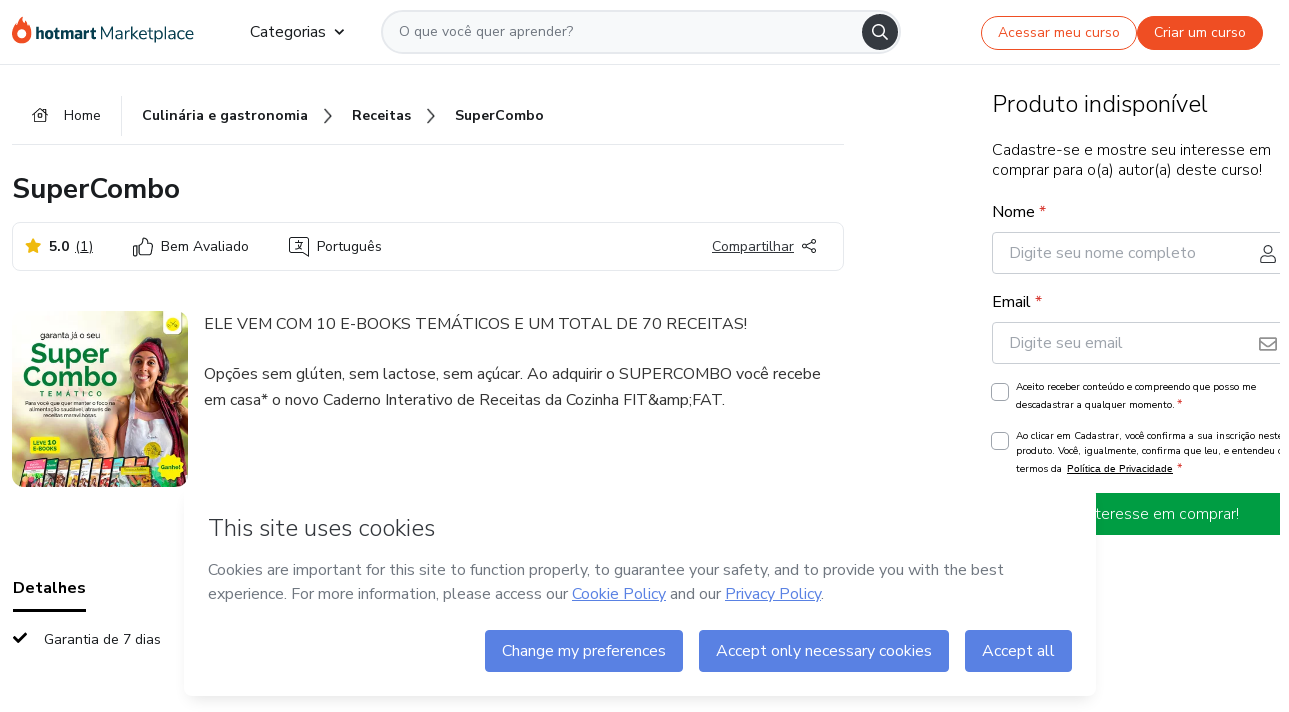

--- FILE ---
content_type: text/html;charset=UTF-8
request_url: https://sso.hotmart.com/signup?variant&noLogo&nofooter&transparent&embed&locale=pt-br&service=https%3A%2F%2Fapp.hotmart.com%2F&isEmbed=true&element=modal&url=https://sso.hotmart.com/signup?variant&noLogo&nofooter&transparent&embed&locale=pt-br&referrer=https://hotmart.com/marketplace/produtos/supercombo-03e0l/D70153924H
body_size: 21889
content:
<!DOCTYPE html><html id="root" lang="pt-BR">
<head>
    <meta charset="UTF-8"/><meta http-equiv="X-UA-Compatible" content="IE=edge"/><meta name="viewport" content="width=device-width, initial-scale=1, shrink-to-fit=no"/><meta name="_csrf"/><meta name="_csrf_header"
          content="_csrf"/><title>Cadastro - Hotmart</title>

    <link rel="stylesheet" type="text/css" href="/webjars/normalize.css/8.0.1/normalize-112272e51c80ffe5bd01becd2ce7d656.css" /><link rel="stylesheet" type="text/css" href="/webjars/bootstrap/5.2.0/css/bootstrap-grid.min-c7188b04e91a2f04d198acbd020e193d.css" /><link rel="stylesheet" type="text/css" href="/webjars/material-components-web/14.0.0/dist/material-components-web.min-9da9033e8d04504fe54b3dbb1298fd78.css" /><link rel="stylesheet" type="text/css" href="/webjars/mdi__font/6.5.95/css/materialdesignicons.min-39eba25ee130ff95e98b93f32a61fa70.css" /><link rel="stylesheet" type="text/css" href="https://stackpath.bootstrapcdn.com/bootstrap/4.5.0/css/bootstrap.min.css" integrity="sha384-9aIt2nRpC12Uk9gS9baDl411NQApFmC26EwAOH8WgZl5MYYxFfc+NcPb1dKGj7Sk" crossorigin="anonymous"/><link rel="stylesheet" type="text/css" href="https://fonts.googleapis.com/css?family=Nunito+Sans:400,400i,700"/><link rel="stylesheet" type="text/css" href="/themes/custom/css/custom-64662a4b0e736b5f508636d616f5a5a1.css?v=0.10.1"/><link id="favicon" rel="shortcut icon" href="/favicon-transparent-11fb4799192313dd5474a343d9cc0a17.ico" type="image/x-icon"/><script type="text/javascript">
  class ClientInfo {
    #data = null;

    constructor() {
      // Ensures CLIENT_INFO as a singleton.
      if (!window.CLIENT_INFO) this.#fetchData();
    }
    /**
     * @description
     * Fetches client info. 
     * i.e: client IP, region, timezone and so on.
     */
    async #fetchData() {
      try {
        const response = await fetch('https://api-ip.hotmart.com/api/ip/info');

        if (response.status !== 200) throw response.status;

        this.#data = await response.json();
      } catch (error) {
        console.error('[API-IP-HOTMART]', error);
      }
    }

    async #getProperty(name = '') {
      if (this.#data) return this.#data[name];

      await this.#fetchData();
      return this.#data[name];
    }

    getIp() {
      return this.#getProperty('ip');
    }
  }
  // Attaches client location information to the Window object as soon as the client-info fragment is injected.
  window.CLIENT_INFO = new ClientInfo();
</script>
<script type="text/javascript" src="/analytics/analytics-3bdb0c17ce2ae3fce698f60f34cbc64a.js"></script>
    <script type="text/javascript" src="/analytics/analytics-dataLayer-754ae0dd54359dd8b25ccd0f660e69ae.js"></script>
    <script type="text/javascript" src="/utils/fields-90a70bd5e71881f870de5af4bb22077f.js"></script>
    <link rel="canonical" href="https://sso.hotmart.com/signup" /><meta http-equiv="X-UA-Compatible" content="IE=edge"/><meta name="viewport" content="width=device-width, initial-scale=1, shrink-to-fit=no"/></head>

<body class="hot-application dark-mode new-variant embed new-variant--transparent    without-footer"
    >
    <noscript>
  <iframe src="https://www.googletagmanager.com/ns.html?id=GTM-PKWBBW7" height="0" width="0"
    style="display:none;visibility:hidden">
  </iframe>
</noscript>
    
    <script type="text/javascript">
    /*<![CDATA[*/
    var GET_SERVICE_NAME = "Business Workspace"
    var GET_THEME_NAME = "custom"
    var GET_CLIENT_ID = "8cef361b-94f8-4679-bd92-9d1cb496452d"
    var IS_LOCAL = false
    var IS_STAGING = false
    var IS_PRODUCTION = true
    var ENV = "production"
    var RETRIEVE_DEVICE_FINGERPRINT = true
    var IS_PASSWORDLESS = false
    var IS_CLARITY_ENABLED = true
    
    /**
     * Error message mapping configuration for toast error conversion system
     * 
     * @description
     * Maps error keys to message pairs (default/override) used by the toast error
     * conversion system. When a toast error appears, the system matches the
     * 'default' message and replaces it with the 'override' message for field validation.
     * 
     * @example
     * // Toast shows default message: "Authentication failed"
     * // System converts to override: "Please verify your credentials"
     */
    var ERRORS_OVERRIDE = {
        'signup.email.duplicate': {
            default: "Email existente. Identificamos que voc\u00EA j\u00E1 possui uma conta com este email na Hotmart. Recupere sua senha e\/ou fa\u00E7a login.",
            override: "Este e-mail j\u00E1 est\u00E1 associado a uma conta. <a href=\"#\" onclick=\"switchToLogin()\">Clique para entrar na sua conta.<\/a>"
        },
        'login.invalid.credentials': {
            default: "Usu\u00E1rio ou senha inv\u00E1lidos.",
            override: "Email ou senha incorretos. Verifique se digitou tudo corretamente."
        },
        'passwordless.code.invalid': {
            default: "C\u00F3digo inv\u00E1lido",
            override: "C\u00F3digo inv\u00E1lido"
        },
        'passwordless.code.expired': {
            default: "C\u00F3digo expirado",
            override: "C\u00F3digo expirado"
        },
        'passwordless.authentication.failure': {
            default: "As credenciais s\u00E3o rejeitadas\/inv\u00E1lidas e a tentativa de autentica\u00E7\u00E3o falhou.",
            override: "C\u00F3digo inv\u00E1lido"
        }
    }
</script>
<script type="text/javascript">
  const getToggle = async (name) => {
    if (!name || window.ENV === 'production') return;

    TOGGLES = window.TOGGLES || new Map();

    if (TOGGLES.has(name)) return TOGGLES.get(name);

    try {
      const response = await fetch(`/rest/v1/unleash/toggle?toggle=${name}`)

      if (response.status !== 200) return;

      const {value} = await response.json();

      TOGGLES.set(name, !!value);

      return TOGGLES.get(name);
    } catch (error) {
      console.error('TOGGLE', error)
    }
  };
</script>
    <script type="text/javascript">
  /*<![CDATA[*/
  (() => {
    if (typeof window.injectFile === 'function') return;

    window.injectFile = (type, src, id = '') => {
      if (type === 'js') {
        const script = document.createElement('script');
        script.id = id;
        script.src = src;
        script.type = 'text/javascript';
        document.head.appendChild(script);

        return;
      }
      if (type === 'css') {
        const link = document.createElement('link');
        link.id = id;
        link.href = src;
        link.rel = 'stylesheet';
        link.as = 'stylesheet';
        link.type = 'text/css';
        document.head.appendChild(link);
      }
    }
  })();
  /*]]>*/
</script>

  <link id="js-production" rel="preload" as="script" href="/themes/custom/js/custom.bundle.min.js?v=0.10.1" /><script type="text/javascript">
  /*<![CDATA[*/
  (async () => {
    const type = "js";
    const stagingSrc = "\/themes\/custom\/js\/custom.bundle.js?v=0.10.1";
    const productionSrc = "\/themes\/custom\/js\/custom.bundle.min.js?v=0.10.1";
    const TOGGLE_NAME = 'SSO_PRODUCTION_BUNDLE_ACTIVE';
    
    try {
      const toggleValue = await getToggle(TOGGLE_NAME);
      const toggleActive = ENV === 'staging' && toggleValue === true;
      const isProduction = ENV === 'production';
      const src = isProduction || toggleActive ? productionSrc : stagingSrc;
      
      window.injectFile(type, src, `bundle-${type}`);
    } catch (error) {
      console.error('[Load bundle]', error)
    }
  })();
  /*]]>*/
  </script>
<script type="text/javascript" src="/webjars/es5-shim/4.5.9/es5-shim.min-136920ce3d575efb89300c3c277555fb.js"></script>
<script type="text/javascript" src="/webjars/css-vars-ponyfill/2.4.7/dist/css-vars-ponyfill.min-dc852ae58e431362175e9c153084bc4b.js"></script>
<script type="text/javascript" src="/webjars/jquery/3.6.1/jquery.min-00727d1d5d9c90f7de826f1a4a9cc632.js"></script>
<script type="text/javascript" src="/webjars/material-components-web/14.0.0/dist/material-components-web.min-3c99031127092dd1984f2e3aa6aeed8b.js"></script>
<script type="text/javascript" src="/webjars/dompurify/2.4.3/dist/purify.min-64ed1148755a7234aadfe2083c2a730b.js"></script>
<script type="text/javascript" src="//stackpath.bootstrapcdn.com/bootstrap/4.5.0/js/bootstrap.min.js"></script>
<script type="text/javascript" src="https://cdn.jsdelivr.net/npm/jquery-validation@1.17.0/dist/jquery.validate.min.js"></script>


<script type="text/javascript" src="/js/cas-61f5fd5b78d6ef99156138850adf0698.js?v=0.10.1,/js/material.js"></script>
<script type="text/javascript" src="//static.hotmart.com/hot-gdpr/cookieconsent.min.js"></script>

<script>
    if (typeof resourceLoadedSuccessfully === "function") {
        /*<![CDATA[*/
        const isEmbedded = true;
        /*]]>*/
        if (isEmbedded) {
            resourceLoadedSuccessfullyEmbedded();
        } else {
            resourceLoadedSuccessfully();
        }
    }
    cssVars({});

    function resourceLoadedSuccessfullyEmbedded() {
        /* 
        FROM cas-server-support-thymeleaf
        VERSION 6.3.7.4
        NEED TO CHECK DIFF WHEN UPDATING APEREO CAS PLATFORM, REMOVED FOCUS TO AVOID UNWANTED SCROLL
        */
        $(document).ready(function () {
            if (trackGeoLocation) {
                requestGeoPosition();
            }

            preserveAnchorTagOnForm();
            preventFormResubmission();

            let $revealpassword = $('.reveal-password');
            $revealpassword.mouseup(function (ev) {
                $('.pwd').attr('type', 'password');
                $(".reveal-password-icon").removeClass("mdi mdi-eye-off").addClass("mdi mdi-eye");
                ev.preventDefault();
            })

            $revealpassword.mousedown(function (ev) {
                $('.pwd').attr('type', 'text');
                $(".reveal-password-icon").removeClass("mdi mdi-eye").addClass("mdi mdi-eye-off");
                ev.preventDefault();
            });

            if (typeof (jqueryReady) == 'function') {
                jqueryReady();
            }
        });
    }
    
    function redirectToLogin() {
        let destination = "/login";
        let pathname = window.location.pathname;
        if (pathname.indexOf("/oidc/authorize") >= 0) {
            destination = "/oidc/authorize";
        } else if (pathname.indexOf("/oidc/oidcAuthorize") >= 0) {
            destination = "/oidc/oidcAuthorize";
        } else if (pathname.indexOf("/oauth2.0/authorize") >= 0) {
            destination = "/oauth2.0/authorize";
        }
        window.location.href = destination + window.location.search;
    }

    $(document).ready(function () {
        $('.toast').toast({animation: true, delay: 4000});
        $('.toast').toast('show');
    });

    function saveSignupState() {
        const state = {
            referrer: document.referrer,
            url: document.URL,
            isEmbed: window.self !== window.top,
            when: new Date()
        };

        localStorage.setItem("sso.signup.state", JSON.stringify(state));
    }
    
    function saveLoginState() {
        let origin;
        let ssoDomain = document.location.protocol + "//" + document.location.host;
        if (document.referrer && document.referrer.substring(0, ssoDomain.length) !== ssoDomain) {
            origin = document.referrer.split("?")[0];
        }

        /*<![CDATA[*/
        let propertyReferrer = ""
        /*]]>*/
        if(propertyReferrer != '') {
           origin = propertyReferrer;
        }

        let state;
        if (localStorage.getItem("sso.state")) {
            state = JSON.parse(localStorage.getItem("sso.state"));
            state.url = document.URL;
            state.referrer = origin ? origin : state.referrer;
            state.when = new Date();
        } else {
            state = {
                referrer: origin,
                url: document.URL,
                when: new Date()
            };
        }

        localStorage.setItem("sso.state", JSON.stringify(state));
    }

    function getUrlParameter(sUrl, sParam) {
        const sQueryString = sUrl.substring(sUrl.indexOf('?') + 1);
        let sPageURL = sQueryString,
            sURLVariables = sPageURL.split('&'),
            sParameterName,
            i;

        for (i = 0; i < sURLVariables.length; i++) {
            sParameterName = sURLVariables[i].split('=');

            if (sParameterName[0] === sParam) {
                return sParameterName[1] === undefined ? true : decodeURIComponent(sParameterName[1]);
            }
        }
    }

    function resolveRedirectUrl(fallbackUrl) {
        const sState = localStorage.getItem("sso.state");
        if (sState) {
            const state = JSON.parse(sState);
            if (state.referrer) {
                return state.referrer;
            } else {
                const service = getUrlParameter(state.url, "service");
                if (service) {
                    const url = getUrlParameter(service, "redirect_uri");
                    if (url) {
                        return url;
                    }

                    return service;
                }
            }
        }

        return fallbackUrl;
    }

    function loginEvent(url) {
        const transformedUrl = convertToSnakeCase(url.replace(/https_|http_|www_|_com|_br/g,''));
        analyticsEvent(GET_SERVICE_NAME, "Login", "Login", "Login", "login_" + transformedUrl);
    }

    function handleLoginRedirect(element) {
        /*<![CDATA[*/
        const fallbackUrl = "https://www.hotmart.com/pt-BR";
        /*]]>*/

        const url = resolveRedirectUrl(fallbackUrl);
        loginEvent(url)
        element.attr("href", url);
        window.top.location.href = url;
    }

    function togglePassword(button, fieldId) {
        const field = document.getElementById(fieldId);
        button.classList.add("mystyle");
        if (field.type === "password") {
            field.type = "text";
            // TODO replace only svg reference
            button.innerHTML = "<svg class=\"svg-inline--fa fa-eye-slash fa-w-20\" aria-hidden=\"true\" focusable=\"false\" data-prefix=\"far\" data-icon=\"eye-slash\" role=\"img\" xmlns=\"http://www.w3.org/2000/svg\" viewBox=\"0 0 640 512\" data-fa-i2svg=\"\"><path fill=\"currentColor\" d=\"M634 471L36 3.51A16 16 0 0 0 13.51 6l-10 12.49A16 16 0 0 0 6 41l598 467.49a16 16 0 0 0 22.49-2.49l10-12.49A16 16 0 0 0 634 471zM296.79 146.47l134.79 105.38C429.36 191.91 380.48 144 320 144a112.26 112.26 0 0 0-23.21 2.47zm46.42 219.07L208.42 260.16C210.65 320.09 259.53 368 320 368a113 113 0 0 0 23.21-2.46zM320 112c98.65 0 189.09 55 237.93 144a285.53 285.53 0 0 1-44 60.2l37.74 29.5a333.7 333.7 0 0 0 52.9-75.11 32.35 32.35 0 0 0 0-29.19C550.29 135.59 442.93 64 320 64c-36.7 0-71.71 7-104.63 18.81l46.41 36.29c18.94-4.3 38.34-7.1 58.22-7.1zm0 288c-98.65 0-189.08-55-237.93-144a285.47 285.47 0 0 1 44.05-60.19l-37.74-29.5a333.6 333.6 0 0 0-52.89 75.1 32.35 32.35 0 0 0 0 29.19C89.72 376.41 197.08 448 320 448c36.7 0 71.71-7.05 104.63-18.81l-46.41-36.28C359.28 397.2 339.89 400 320 400z\"></path></svg>";
        } else {
            field.type = "password";
            // TODO replace only svg reference
            button.innerHTML = "<svg class=\"svg-inline--fa fa-eye fa-w-18\" aria-hidden=\"true\" focusable=\"false\" data-prefix=\"far\" data-icon=\"eye\" role=\"img\" xmlns=\"http://www.w3.org/2000/svg\" viewBox=\"0 0 576 512\" data-fa-i2svg=\"\"><path fill=\"currentColor\" d=\"M288 144a110.94 110.94 0 0 0-31.24 5 55.4 55.4 0 0 1 7.24 27 56 56 0 0 1-56 56 55.4 55.4 0 0 1-27-7.24A111.71 111.71 0 1 0 288 144zm284.52 97.4C518.29 135.59 410.93 64 288 64S57.68 135.64 3.48 241.41a32.35 32.35 0 0 0 0 29.19C57.71 376.41 165.07 448 288 448s230.32-71.64 284.52-177.41a32.35 32.35 0 0 0 0-29.19zM288 400c-98.65 0-189.09-55-237.93-144C98.91 167 189.34 112 288 112s189.09 55 237.93 144C477.1 345 386.66 400 288 400z\"></path></svg>";
        }
    }

    function clearSessionAndRedirect(redirectUrl) {
        const urlLogin = "https:\/\/sso.hotmart.com\/signup?variant\u0026noLogo\u0026nofooter\u0026transparent\u0026embed\u0026locale=pt-br\u0026service=https%3A%2F%2Fapp.hotmart.com%2F\u0026isEmbed=true\u0026element=modal\u0026url=https:\/\/sso.hotmart.com\/signup?variant\u0026noLogo\u0026nofooter\u0026transparent\u0026embed\u0026locale=pt-br\u0026referrer=https:\/\/hotmart.com\/marketplace\/produtos\/supercombo-03e0l\/D70153924H";
        const redirect = urlLogin || redirectUrl

        $('body').append('<div id="clearSessionDiv" class="d-none"></div>');
        $('<iframe>', {
            id: 'clearSessionIframe',
            src: location.origin + '/logout',
            onload: function () {
                setTimeout(function () {location.href = redirect;}, 500);
            }
        }).appendTo('#clearSessionDiv');
    }

    const clearUrlParam = (paramName = '') => {
        const url = new URL(window.location.href)
        const urlLogin = "https:\/\/sso.hotmart.com\/signup?variant\u0026noLogo\u0026nofooter\u0026transparent\u0026embed\u0026locale=pt-br\u0026service=https%3A%2F%2Fapp.hotmart.com%2F\u0026isEmbed=true\u0026element=modal\u0026url=https:\/\/sso.hotmart.com\/signup?variant\u0026noLogo\u0026nofooter\u0026transparent\u0026embed\u0026locale=pt-br\u0026referrer=https:\/\/hotmart.com\/marketplace\/produtos\/supercombo-03e0l\/D70153924H";
        const redirect = urlLogin || url.href
        
        url.searchParams.delete(paramName)
        window.history.replaceState(null, '', url)

        window.location.href = redirect
    }

    const convertToSnakeCase = string => {
        return string.replace(/\W+/g, " ")
            .split(/ |\B(?=[A-Z])/)
            .map(word => word.toLowerCase())
            .join('_');
    }

    const createUUID = () => {
        return 'xxxxxxxx-xxxx-4xxx-yxxx-xxxxxxxxxxxx'.replace(/[xy]/g, c => {
            const r = (Math.random() * 16) | 0;
            const v = c === 'x' ? r : (r & 0x3) | 0x8;
            return v.toString(16);
        });
    }

    // Redirects the user to the correct domain if they are on a surrogate domain
    function redirectIfSurrogate() {
        const currentUrl = new URL(window.location.href);
        
        if (currentUrl.host.includes('-surrogate')) {
            const updatedHost = currentUrl.host.replace('-surrogate', '');
            
            currentUrl.host = updatedHost;
            
            window.location.href = currentUrl.toString();
        }
    }

    redirectIfSurrogate();
    
    scriptRunner = (fn) => {
        document.readyState === 'complete' ? fn() : window.addEventListener('load', fn)
    }
</script>
    <script>
  /*<![CDATA[*/
  var trackGeoLocation = false;
  var googleAnalyticsTrackingId = null;
  /*]]>*/
</script>
    <script type="text/javascript">
        $(document).ready(function () {
            let csrf = $('meta[name="_csrf"]').attr('content');
            let csrfHeader = $('meta[name="_csrf_header"]').attr('content');
            $('form').each(function () {
                $(this).append('<input type="hidden" name="' + csrfHeader + '" value="' + csrf + '"/>');
            });
        });
    </script>
<script type="text/javascript" src="/utils/cookies-6ba433f6da7132f97750cf18e2b4a74e.js"></script>
    <div class="modal fade" id="app-modal" tabindex="-1" role="dialog" aria-labelledby="myModalLabel" aria-hidden="true">
    <div class="modal-dialog modal-dialog-centered" role="document">
      <div class="modal-content">
        <button type="button" id="iconClose" class="close" data-dismiss="modal" aria-label="Close">
          <span aria-hidden="true">&times;</span>
        </button>
        <img loading="lazy" id="modal-image" alt="Icon modal"><div class="modal-header" id="modal-header">
          <h5 class="modal-title text-center" id="modal-title">Título do Modal</h5>
        </div>
        <div class="modal-body" id="modal-body"></div>
        <div class="modal-footer" id="modal-footer">
          <button type="button" id="buttonClose" class="btn modal-btn-close" data-dismiss="modal">Fechar</button>
          <button type="button" class="btn btn-primary modal-btn-action" id="actionButton">Salvar mudanças</button>
        </div>
      </div>
    </div>
  </div>

  
<script type="text/javascript">
  /*<![CDATA[*/
    const title = "Os Cookies est\u00E3o desativados";
    const body = "Os Cookies do seu navegador est\u00E3o desativados. Ative-os para acesar a plataforma. <a href=\"https:\/\/help.hotmart.com\/pt-BR\/article\/como-permitir-cookies-no-seu-navegador\/17198106086285\" class=\"font-weight-bold modal__link\" target=\"_blank\">Saiba mais<\/a>";
    const textActionButton = "Tentar novamente";
  /*]]>*/

  window.addEventListener('load', () => {
    if (!navigator.cookieEnabled) {
      const modal = new window.Modal();
      modal.show({
        title,
        body,
        textActionButton,
        hideCloseButton: true,
        hideCloseIcon: true,
        disableBackdrop: true,
        actionCallback: () => {
          window.location.reload();
        }
      });
    }
  })
  </script>
<main role="main" class="hot-login">
        <div id="loader" class="loader">
            <span class="spinner-border" role="status" aria-hidden="true"></span>
        </div>

        <div class="hot-authentication">
            <div id="authentication-wrapper" class="authentication-sidebar">
                <header id="login-custom-header" class="login-custom-header hidden">
        <hc-h id="header-title"size="small">Logo</hc-h>
    <img id="login-custom-header-logo" class="login-custom-header-logo hidden"><hc-button 
        id="help-button" class="hidden" variation="secondary" context="neutral" size="small"
        href="https://help.hotmart.com/pt-br/article/39413024793613/" target="_blank">
            <i slot="icon" class="fa-light fa-pen">
                <svg xmlns="http://www.w3.org/2000/svg" viewBox="0 0 512 512" class="circle-question" fill="#707780" width="14px"><!--!Font Awesome Free v7.0.1 by @fontawesome - https://fontawesome.com License - https://fontawesome.com/license/free Copyright 2025 Fonticons, Inc.--><path d="M464 256a208 208 0 1 0 -416 0 208 208 0 1 0 416 0zM0 256a256 256 0 1 1 512 0 256 256 0 1 1 -512 0zm256-80c-17.7 0-32 14.3-32 32 0 13.3-10.7 24-24 24s-24-10.7-24-24c0-44.2 35.8-80 80-80s80 35.8 80 80c0 47.2-36 67.2-56 74.5l0 3.8c0 13.3-10.7 24-24 24s-24-10.7-24-24l0-8.1c0-20.5 14.8-35.2 30.1-40.2 6.4-2.1 13.2-5.5 18.2-10.3 4.3-4.2 7.7-10 7.7-19.6 0-17.7-14.3-32-32-32zM224 368a32 32 0 1 1 64 0 32 32 0 1 1 -64 0z"/></svg>
            </i>
            <slot>Ajuda</slot>
        </hc-button>
</header>
                <div id="wrapper-card" class="authentication authentication-wrapper d-flex flex-column ">
                        <div class="authentication__main-content authentication-sidebar-content d-flex flex-column justify-content-end h-100 justify-content-center">
                            <div class="d-flex w-100 align-items-center justify-content-center login-title">
                                <hc-p id="brand-name"></hc-p>
                                <img id="brand-logo" class="brand-logo hidden" alt="Logo"></div>
                            <hc-h id="screen-title" class="page-title" size="small" strong>Criar conta</hc-h>
        <hc-p size="micro" id="signup">
            <span>Cadastro rápido, seguro e do seu jeito.</span>
        </hc-p>
        <form class="signup-form d-flex flex-column h-100" method="post" id="fm2" autocomplete="off">
            <div id="social-login-custom">
  <script type="text/javascript" defer>
    const signUpProvider = "1";
    const signUpProviderOk = "0";
    const signUpUserProfile = "SELLER";
    const signUpUrl = "\/signup?service=https%3A%2F%2Fapp.hotmart.com%2F";
    const isTemplateHotmartApp = GET_THEME_NAME === 'hotmart-app';

    function redirect(button) {
      const href = button?.getAttribute('data-href');
      const url = new URL(href, window.location.origin);
      const serviceEncoded = url.searchParams.get('service');

      if (window.RETRIEVE_DEVICE_FINGERPRINT && window.DEVICE_FINGERPRINT && serviceEncoded) {
        const serviceUrl = new URL(serviceEncoded);
        const did = window.DEVICE_FINGERPRINT;
        serviceUrl.searchParams.append('did', did);
        url.searchParams.set('service', serviceUrl.toString());
      }
      
      window.top.location.href = url.toString();
    }

    function showAgreeErrorToast() {
      const toastElement = document.getElementById('toast-error-agree')
      toastElement?.classList.remove('d-none');
      $('.toast').toast({ animation: true, delay: 4000 });
      $('.toast').toast('show');
    }

    function updateUrlWithParams(baseLocation, providerSelected) {
      const agreeCheckBox = document.getElementById('agreeCheckBox');
      const seller = document.getElementById('seller');
      const buyer = document.getElementById('buyer');

      let location = `${baseLocation}&providerSelected=${providerSelected}`;

      if (!agreeCheckBox?.checked) {
        location += '&agreeCheckBoxUnChecked=1';
      } else if (seller?.checked) {
        location += '&userProfile=SELLER';
      } else if (buyer?.checked || isTemplateHotmartApp) {
        location += '&userProfile=BUYER';
      }

      return location;
    }

    function validAgreeCheckBox() {
      const agreeCheckBox = document.getElementById('agreeCheckBox');
      return agreeCheckBox?.checked
    }

    function handleSignUpProvider(button) {
      const providerSelected = button.getAttribute("providerSelected");
      const providerInput = document.getElementById('providerSelected');
      let location = button.getAttribute('data-href');

      if (signUpProvider === '1' && signUpProviderOk === '0') {
        if (providerInput && providerSelected) {
          providerInput.value = providerSelected;
          location = updateUrlWithParams(signUpUrl, providerSelected);
        }
        syncAgreeCheckBoxState();
      }

      if (validAgreeCheckBox()) {
        window.top.location.href = location;
      } else {
        showAgreeErrorToast()
      }
    }

    function syncAgreeCheckBoxState() {
      const url = new URL(window.location.href);
      const agreeCheckBox = document.getElementById('agreeCheckBox');

      if (agreeCheckBox.checked) {
        url.searchParams.delete('agreeCheckBoxUnChecked');
        window.history.replaceState(null, '', url);
      }
    }

    function modalSignupApple(button) {
      if (!window.Modal) return;

      const modal = new window.Modal();
      const title = "Compartilhe seu email e melhore sua experi\u00EAncia";
      const body = "<p>Ao usar Apple para seu cadastro, voc\u00EA pode <strong>compartilhar<\/strong> ou <strong>ocultar<\/strong> seu email.<\/p><p>Se voc\u00EA optar por <strong>ocultar seu email<\/strong>, <strong>n\u00E3o conseguiremos identificar sua conta<\/strong> e direcionar as compras Hotmart para ela.<\/p><p>Sugerimos que selecione a op\u00E7\u00E3o <strong>Compartilhar Meu Email<\/strong> para uma melhor experi\u00EAncia com nossos produtos.<\/p>";
      const textButtonAction = "Ir para cadastro Apple";
      const textCloseButton = "Fechar";

      if (validAgreeCheckBox()) {
        modal.show({
          title: title,
          body: body,
          textActionButton: textButtonAction,
          textCloseButton: textCloseButton,
          image: 'themes/hotmart/images/modal-signup-apple.svg',
          disableBackdrop: true,
          actionCallback: () => {
            modal.hide();
            handleSignUpProvider(button);
          }
        });
      } else {
        showAgreeErrorToast()
      }
    }

    if (signUpProviderOk === '1') {
      const idProviderButton = 'providerButton_' + document.getElementById('providerSelected').value;
      const providerButton = document.getElementById(idProviderButton);

      if (providerButton) {
        analyticsEvent(GET_SERVICE_NAME, 'CreateYourAccount', 'CreateAnAccount', signUpUserProfile);
        redirect(providerButton);
      }
    }
  </script>

  <style>
    .sso-providers__button {
      flex: 1;
      font-size: 16px;
      width: 100%;
      font-weight: 400;
      height: 44px;
      border: 1px solid #D9D9D9;
      border-radius: 5px;
      background-color: transparent;
      margin-bottom: 10px;
    }

    .sso-providers__button__icon {
      font-size: 16px;
    }

    body.hot-application .sso-providers__button svg {
      fill: #000;
    }

    body.new-variant--light .sso-providers__button svg {
      fill: #fff;
    }

    body.new-variant--dark .sso-providers__button svg {
      fill: #000;
    }

    body.new-variant:not(.new-variant--light):not(.new-variant--dark) .sso-providers__button svg {
      fill: #000;
    }

    .sso_providers__button__dark {
      border: 0.87px solid #000;
    }

    .sso-providers__button__text {
      margin-left: 10px;
    }

    body.new-variant--dark span {
      color: #000 !important;
    }

    /* LIGHT/DARK MODE TEMPLATE CUSTOM */
    .dark-mode span {
      color: #fff !important;
    }

    .dark-mode .icon-white path {
      fill: #fff;
    }

    .divider-line {
      border-bottom: 1px solid #D9D9D9;
      margin: 10px 0;
      flex-basis: 45%;
    }

    .divider-container {
      display: flex;
      justify-content: center;
      column-gap: 5%;
      margin-bottom: var(--spacer-3);
    }

    .top-variant {
      margin-bottom: var(--spacer-4);
    }
  </style>
    <!-- SSO providers divider --><div role="alert" id="toast-error-agree" class="toast d-none" aria-live="assertive" aria-atomic="true">
    <div class="toast-body">
      <p class="mb-0">Aceite os Termos de Uso da Hotmart para continuar</p>
    </div>
  </div>
  <!-- Signin/up google --><div class="sso_providers">
    <!-- Render Google button first --><button track-event type="button"
          id="providerButton_google2" providerSelected="google2" class="sso-providers__button"
          onclick="handleSignUpProvider(this)" data-href="clientredirect?client_name=Google&amp;service=https%3A%2F%2Fapp.hotmart.com%2F&amp;locale=pt-br">

          <svg xmlns="http://www.w3.org/2000/svg" width="16" class="sso-providers__button__icon svg-inline--fa"
            viewBox="-3 0 262 262" preserveAspectRatio="xMidYMid">
            <path
              d="M255.878 133.451c0-10.734-.871-18.567-2.756-26.69H130.55v48.448h71.947c-1.45 12.04-9.283 30.172-26.69 42.356l-.244 1.622 38.755 30.023 2.685.268c24.659-22.774 38.875-56.282 38.875-96.027"
              fill="#4285F4" /><path
              d="M130.55 261.1c35.248 0 64.839-11.605 86.453-31.622l-41.196-31.913c-11.024 7.688-25.82 13.055-45.257 13.055-34.523 0-63.824-22.773-74.269-54.25l-1.531.13-40.298 31.187-.527 1.465C35.393 231.798 79.49 261.1 130.55 261.1"
              fill="#34A853" /><path
              d="M56.281 156.37c-2.756-8.123-4.351-16.827-4.351-25.82 0-8.994 1.595-17.697 4.206-25.82l-.073-1.73L15.26 71.312l-1.335.635C5.077 89.644 0 109.517 0 130.55s5.077 40.905 13.925 58.602l42.356-32.782"
              fill="#FBBC05" /><path
              d="M130.55 50.479c24.514 0 41.05 10.589 50.479 19.438l36.844-35.974C195.245 12.91 165.798 0 130.55 0 79.49 0 35.393 29.301 13.925 71.947l42.211 32.783c10.59-31.477 39.891-54.251 74.414-54.251"
              fill="#EB4335" /></svg>
          <span class="sso-providers__button__text">Entrar com Google</span>
        </button>
      <!-- Signin/up apple --><!-- Render Apple button second --><button track-event type="button"
          id="providerButton_apple" providerSelected="apple" class="sso-providers__button"
          onclick="modalSignupApple(this)" data-href="clientredirect?client_name=Apple&amp;service=https%3A%2F%2Fapp.hotmart.com%2F&amp;locale=pt-br">

          <svg xmlns="http://www.w3.org/2000/svg" width="16"
            class="sso-providers__button__icon icon-white svg-inline--fa" viewBox="0 0 17 21" fill="none">
            <path
              d="M14.2182 10.6686C14.2093 9.01443 14.9501 7.76593 16.4496 6.84646C15.6106 5.63402 14.3432 4.96695 12.6696 4.83624C11.0853 4.71004 9.35373 5.76923 8.72001 5.76923C8.05059 5.76923 6.51537 4.88131 5.31041 4.88131C2.82016 4.92188 0.173706 6.88702 0.173706 10.8849C0.173706 12.0658 0.387921 13.2858 0.816352 14.5448C1.38759 16.1989 3.44942 20.2554 5.6005 20.1878C6.72513 20.1608 7.51951 19.381 8.98331 19.381C10.4025 19.381 11.1389 20.1878 12.3929 20.1878C14.5618 20.1563 16.4273 16.4694 16.9718 14.8107C14.062 13.427 14.2182 10.7542 14.2182 10.6686ZM11.6922 3.26773C12.9106 1.80739 12.799 0.477765 12.7633 0C11.6878 0.063101 10.4427 0.739183 9.73307 1.57302C8.95208 2.46545 8.4924 3.56971 8.59059 4.8137C9.75538 4.90385 10.8175 4.29988 11.6922 3.26773Z" /></svg>
          <span class="sso-providers__button__text">Entrar com Apple</span>
        </button>
      <input type="hidden" id="providerSelected" name="providerSelected"
      value="SELLER" /></div>

  <div id="sso-providers-divider">
    <div>
      <div class="divider-container">
        <div class="divider-line"></div>
          <span class="text-muted">ou</span>
        <div class="divider-line"></div>
      </div>
    </div>
  </div>
  </div>
<div class="flex-grow-1 d-flex flex-column align-items-center">
                    <hc-form-field>
                        <label class="auth__profile-text" for="name">Nome</label>
                        <input id="name"
                            tabindex="1"
                            type="text"
                            placeholder="Seu nome completo" name="name" value=""
                        /></hc-form-field> 

                    <hc-form-field>
                        <label slot="label" for="username">Email</label>
                        <input id="username"
                            tabindex="2"
                            type="text"
                            placeholder="Seu email" name="username" value=""
                        /></hc-form-field> 

                <hc-form-field icon-position="end">
                    <label slot="label" for="password">Senha</label>
                    <input id="password"
                        type="password"
                        name="password"
                        tabindex="3"
                        maxlength="20"
                        placeholder="Digite a senha desejada" value=""
                    /><span class="js-show-password">
                        <button type="button" class="hot-btn--link mb-2" onclick="togglePassword(this, 'password')">
                            <svg class="svg-inline--fa fa-eye fa-w-18" aria-hidden="true" focusable="false" data-prefix="far" data-icon="eye" role="img" xmlns="http://www.w3.org/2000/svg" viewBox="0 0 576 512" data-fa-i2svg=""><path fill="currentColor" d="M288 144a110.94 110.94 0 0 0-31.24 5 55.4 55.4 0 0 1 7.24 27 56 56 0 0 1-56 56 55.4 55.4 0 0 1-27-7.24A111.71 111.71 0 1 0 288 144zm284.52 97.4C518.29 135.59 410.93 64 288 64S57.68 135.64 3.48 241.41a32.35 32.35 0 0 0 0 29.19C57.71 376.41 165.07 448 288 448s230.32-71.64 284.52-177.41a32.35 32.35 0 0 0 0-29.19zM288 400c-98.65 0-189.09-55-237.93-144C98.91 167 189.34 112 288 112s189.09 55 237.93 144C477.1 345 386.66 400 288 400z"></path></svg>
                        </button>
                    </span>
                </hc-form-field>

                <hc-form-field icon-position="end">
                    <label slot="label" for="passwordConfirmation">Confirmar senha</label>
                    <input id="passwordConfirmation"
                        type="password"
                        name="passwordConfirmation"
                        tabindex="4"
                        maxlength="20"
                        placeholder="Digite a senha novamente" value=""
                    /><span class="js-show-password">
                        <button type="button" class="hot-btn--link mb-2" onclick="togglePassword(this, 'passwordConfirmation')">
                            <svg class="svg-inline--fa fa-eye fa-w-18" aria-hidden="true" focusable="false" data-prefix="far" data-icon="eye" role="img" xmlns="http://www.w3.org/2000/svg" viewBox="0 0 576 512" data-fa-i2svg=""><path fill="currentColor" d="M288 144a110.94 110.94 0 0 0-31.24 5 55.4 55.4 0 0 1 7.24 27 56 56 0 0 1-56 56 55.4 55.4 0 0 1-27-7.24A111.71 111.71 0 1 0 288 144zm284.52 97.4C518.29 135.59 410.93 64 288 64S57.68 135.64 3.48 241.41a32.35 32.35 0 0 0 0 29.19C57.71 376.41 165.07 448 288 448s230.32-71.64 284.52-177.41a32.35 32.35 0 0 0 0-29.19zM288 400c-98.65 0-189.09-55-237.93-144C98.91 167 189.34 112 288 112s189.09 55 237.93 144C477.1 345 386.66 400 288 400z"></path></svg>
                        </button>
                    </span>
                </hc-form-field>

                <hc-p size="nano">
                    <span>A senha deve conter: mais de 7 caracteres, letras e números</span>
                </hc-p>

                <div id="userProfileOptions" class="hidden">
                    <p class="auth__profile-text mb-2">O que você busca na Hotmart?</p>
        
                    <div class="auth__profile-box mb-4 d-flex flex-wrap">
                      <input tabindex="5" id="seller" class="auth__profile-input d-none" type="radio" name="profile" value="SELLER" checked="checked"><label class="auth__profile-label p-3 flex-grow-1 m-0 w-50 text-center position-relative text-capitalize"
                             for="seller">Vender Produtos</label>
                      <input tabindex="6" id="buyer" class="auth__profile-input d-none" type="radio" name="profile" value="BUYER"><label class="auth__profile-label p-3 flex-grow-1 m-0 w-50 text-center position-relative text-capitalize"
                             for="buyer">Comprar Produtos</label>
                    </div>
                </div>

                <input id="sparkleSignupProfile" type="hidden" name="profile" value="" style="display: none;"/><div class="hot-custom-control hot-custom-checkbox text-left mb-3 mt-4">
                    <input track-event tabindex="7" name="agreementAccepted" type="checkbox" class="hot-custom-control__input" id="agreeCheckBox" value="true"><input type="hidden" name="_agreementAccepted" value="on"/><label class="hot-custom-control__label" for="agreeCheckBox">
                      <hc-p size="micro">Estou ciente e concordo com o <a href="https://www.hotmart.com/tos" class="showcase-link" target="_blank">Termos de Uso</a> e com a <a href="https://www.hotmart.com/pp" class="showcase-link" target="_blank">Políticas</a> da Hotmart.</hc-p>
                    </label>
                  </div>
       
                    <button class="hot-btn hot-btn--custom-brand auth-login w-100 mb-4 p-btn auth-line-height auth-border-radius"
                    track-event
                    data-test-id="signup-submit"
                    name="submit"
                    accesskey="l"
                    tabindex="7"
                    type="submit"
                    id="signup-submit">
                        <span id="text-btn-register">Cadastre-se agora</span>
                        <span id="spinner" class="spinner-border spinner-border-sm" role="status" aria-hidden="true"></span>
                    </button>
                    
                    <div class="d-flex justify-content-center no-footer">
                        <span>Já tem uma conta?</span>
                        <a class="ml-1"
                            track-event
                            id="already-have-account"
                            onclick="analyticsEvent(GET_SERVICE_NAME, 'CreateYourAccount', 'AlreadyHaveAnAccount', 'AlreadyHaveAnAccount')"
                            target="_top"
                            href="/login?variant&amp;noLogo&amp;nofooter&amp;transparent&amp;embed&amp;locale=pt-br&amp;service=https%3A%2F%2Fapp.hotmart.com%2F&amp;isEmbed=true&amp;element=modal&amp;url=https://sso.hotmart.com/signup?variant&amp;noLogo&amp;nofooter&amp;transparent&amp;embed&amp;locale=pt-br&amp;referrer=https://hotmart.com/marketplace/produtos/supercombo-03e0l/D70153924H">
                             <span>Acesse aqui</span>
                         </a>
                    </div>

                    <div id="powered-by" class="d-flex justify-content-center align-items-center login-powered-by">
  <p class="mb-0 mr-2 mt-1">
    Powered by
  </p>
  <img id="powered-by-image" src="themes/custom/images/hot-logo-dark.svg" alt="Powered by Hotmart"/></div>

                    <input type="hidden" name="embedFlow" id="embedFlow" value="true"/><input type="hidden" name="execution" value="[base64]"/><input type="hidden" name="_eventId" value="submit"/><input type="hidden" name="geolocation"/></div>
        </form>
        <script type="text/javascript">
    function sanitizeHTML (value) {
        return DOMPurify.sanitize(value, { ALLOWED_TAGS: ['#text'] })
    }

    function switchToLogin() {
        const currentUrl = new URL(window.location.href);
        window.location.href = '/login' + currentUrl.search;
    }

    function signupRolePerService() {
        /*<![CDATA[*/
        const signupRoleDefaultValue = "";
        /*]]>*/
        const userProfileOptions = document.getElementById('userProfileOptions');
        const sparkleSignupProfile = document.getElementById('sparkleSignupProfile');
        const sellerCheckbox = document.getElementById('seller');
        const buyerCheckbox = document.getElementById('buyer');

        const normalizedValue = signupRoleDefaultValue.trim().toUpperCase();

        if (!normalizedValue || normalizedValue === '') {
            userProfileOptions.classList.remove('hidden');
            if (sparkleSignupProfile) {
                sparkleSignupProfile.style.display = 'none';
            }
        } else {
            userProfileOptions.classList.add('hidden');

            if (sellerCheckbox) sellerCheckbox.checked = false;
            if (buyerCheckbox) buyerCheckbox.checked = false;

            if (sparkleSignupProfile) {
                sparkleSignupProfile.value = normalizedValue;
                sparkleSignupProfile.style.display = 'block';
            }
        }
    }
    
    /*<![CDATA[*/
    $(document).ready(function () {
      const userUuid = window.SSO_USER ? window.SSO_USER?.get('uuid') : null;

      $("#spinner").hide()
      
      signupRolePerService()
      
      document.getElementById('fm2').addEventListener("submit", (e) => {
        const formData = new FormData(e.target)
        const formProps = Object.fromEntries(formData)
        const newValueName = sanitizeHTML(formProps.name)
        const newValueUsername = sanitizeHTML(formProps.username)
        
        document.getElementById('name').value = newValueName
        document.getElementById('username').value = newValueUsername
      })
      
      
      $('.auth__profile-input').change(function(){
          const selectedRadio = $(this).val().toLowerCase();
          $('.agreement-inner').hide();
          $('.agreement-inner.inner-' + selectedRadio).show();
      });

      $.validator.addMethod("password",function(value,element){
          return this.optional(element) || /^((?=.*\d)(?=.*[a-zA-Z])\S{7,20})$/g.test(value);
      },"No m\u00EDnimo 7 caracteres, com ao menos uma letra e um n\u00FAmero.");

      $("#fm2").validate({
              rules: {
                  name: {
                      required: true,
                  },
                  username: {
                      required: true,
                      email: true
                  },
                  password: {
                      required: true,
                      password: true,
                  },
                  passwordConfirmation: {
                      required: true,
                      password: true,
                  },
                  agreementAccepted: {
                    required: true
                  }
              },
              errorClass: 'invalid-feedback',

              onkeyup: function(element, event) {
                  this.element(element);
              },
              invalidHandler: function() {
                  $("#spinner").hide()
                  $(":submit").attr("disabled", false);
              },
              highlight: function(element) {
                  $(element).closest('input').addClass('is-invalid');
              },
              unhighlight: function(element) {
                  $(element).closest('input').removeClass('is-invalid');
              },
              submitHandler: function() {
                  $("#text-btn-register").hide()
                  $("#spinner").show()
                  $(":submit").attr("disabled", true);
                  if(hasFieldValue('#name') &&
                    isValidEmail('#username') &&
                    isValidPassword('#password') &&
                    isValidPassword('#passwordConfirmation') &&
                    isRadioSelected('.auth__profile-input') &&
                    isFieldChecked('#agreeCheckBox')) {
                      saveSignupState();
                  }
                  // TODO: remover evento após rollout do signup code
                  analyticsEvent(GET_SERVICE_NAME, 'CreateYourAccount', 'CreateAnAccount', $("input[type='radio']:checked").val(), convertToSnakeCase(`signup${GET_SERVICE_NAME}`));

                  analyticsEventV2(
                    GET_SERVICE_NAME,
                    'signup_form_submit',
                    {
                        cm_signup_form_submit: 1,
                        signup_uuid: userUuid,
                        email: $('#username').val()
                    }
                  );

                  return true;
              },
              /*<![CDATA[*/
              messages: {
                  name: {
                      required: "Nome completo \u00E9 obrigat\u00F3rio"
                  },
                  username: {
                      required: "Email \u00E9 obrigat\u00F3rio",
                      email: "Digite um endere\u00E7o de email v\u00E1lido"
                  },
                  password: {
                      required: "Senha \u00E9 obrigat\u00F3ria",
                  },
                  passwordConfirmation: {
                      required: "Senha \u00E9 obrigat\u00F3ria",
                  },
                  agreementAccepted: {
                    required: "Aceite os Termos de Uso da Hotmart para continuar"
                  }
              }
          });
          /*]]>*/

        analyticsPageViews(
            GET_SERVICE_NAME,
            "Sign Up",
            "Create Your Account",
            GET_THEME_NAME,
            {
                signup_uuid: userUuid,
                cm_signup_page: 1
            }
        )
  });
</script>
        <script type="text/javascript">

  (async () => {
    const ssoProd = 'sso.hotmart.com';
    const ssoStg = 'sso.buildstaging.com';
    const isLocal = window.location.host !== ssoProd && window.location.host !== ssoStg;
    
    const urlTrackingStg = 'https://tracking-api.buildstaging.com';
    const urlTrackingProd = 'https://tracking-api.hotmart.com';
    
    const trackingApi = window.location.host === ssoProd ? urlTrackingProd : urlTrackingStg;
    
    sendDatahub = async (data) => {
      try {
        if (isLocal) {
          localStorage.setItem(`hot-sso:event${Date.now()}`, JSON.stringify(data));
          return;
        }
        const response = await fetch(`${trackingApi}/rest/track/event/json`, {
          method: 'POST',
          body: JSON.stringify(data)
        })
        return response;
      } catch (error) {
        console.error('[HOT-SSO-datahub-track]', error);
      }
    };
  })();
</script>

  <script type="text/javascript">
    const uuid = createUUID();
    
    const WAF_STATUS = { 
      LOADING: 'LOADING',
      SUCCESS: 'SUCCESS',
      ERROR: 'ERROR',
      INITIAL: 'INITIAL'
    };

    const WAF = {
      status: WAF_STATUS.INITIAL
    }

    const buildObjDatahub = async (token, error) => {
      const obj = {
        system: 'hot_sso',
        entity: 'bot_control',
        action: 'client_audit',
        event_version: '1.1',
        data_version: '2.0',
        type: 'hot_sso-bot_control-client_audit',
        event: {
          uuid: uuid,
          token: token || '',
          url: window.location.href,
          userAgent: window.navigator.userAgent,
          template: GET_THEME_NAME,
          serviceName: GET_SERVICE_NAME,
          clientId: GET_CLIENT_ID,
          error: {
            columnNumber: error?.columnNumber || null,
            lineNumber: error?.lineNumber || null,
            fileName: error?.fileName || '',
            message: error?.message || '',
            stack: error?.stack || '',
          },
          status: error ? 'ERROR' : 'SUCCESS'
        }
      }
      await sendDatahub(obj);
    }

    const wafScriptHandler = () => {
      buildObjDatahub(false, { message: 'AWS Waf Script is not Loaded' });
    }

    const sendEventBackend = (token, error) => {
      setCookie('SSO_WAF_EVENT_TOKEN', !!token, 1);
      setCookie('SSO_WAF_EVENT_ID', uuid, 1);
      setCookie('SSO_WAF_EVENT_ORIGIN', window.location.href, 1);
      setCookie('SSO_WAF_EVENT_ERROR', error?.replaceAll(' ', '_') || '', 1);
    }
    
    const handleWafBotControl = async () => {
      return new Promise(async (resolve, reject) => {
        if(WAF.status !== WAF_STATUS.INITIAL) {
          return resolve();
        }
        
        WAF.status = WAF_STATUS.LOADING;
        
        if (!window.AwsWafIntegration) {
          const error = { message: 'AwsWafIntegration is not defined' };
          WAF.status = WAF_STATUS.ERROR;
          
          sendEventBackend(false, error.message);
          await buildObjDatahub(false, error);
          return resolve();
        }
        
        try {
          const token = await AwsWafIntegration.getToken();
          if (!token) {
            throw new Error('WAF token not found');
          }
          
          WAF.status = WAF_STATUS.SUCCESS;
          
          sendEventBackend(token);
          await buildObjDatahub(token, false);
          
        } catch (error) {
          WAF.status = WAF_STATUS.ERROR;
          
          sendEventBackend(false, error?.message);
          await buildObjDatahub(false, error);
        } finally {
          resolve();
        }
      });
    };
  </script>

  <script type="text/javascript"
    onerror="wafScriptHandler()"
    src="https://66e489b29fed.edge.sdk.awswaf.com/66e489b29fed/ce32c50e9b85/challenge.js">
  </script>
</div>

                        <footer id="wrapper-footer" class="login-footer">
                            <a class="w-30" href="https://help.hotmart.com/pt-br/article/39413024793613/">Suporte</a> —
                            <a class="w-30" href="https://hotmart.com/en/legal/terms-of-use">Termos de Uso</a> —
                            <a class="w-30" href="https://hotmart.com/en/legal/data-privacy-policy">Política de Privacidade</a>
                        </footer>
                </div>
                <footer id="login-custom-footer" class="login-custom-footer hidden">
    <hc-p id="login-footer-copyright"></hc-p>
</footer>
            </div>
            <div class="authentication-bg">
                <div id="brand-background" class="brand-background default"></div>
                <div class="hide-variant authentication-text-container">
                    <a href="https://hotmart.com">
                        <img class="hotmart-logo" src="/themes/custom/images/hot-logo.svg" alt="Hotmart logo" id="brand-logo"></a>
                    <img src="themes/custom/images/fire.jpg" alt="Hotmart logo"><div class="authentication-text">Nunca foi tão fácil transformar o que você sabe em um negócio digital.</div>
        <div class="authentication-sub-text">Vamos te ajudar desde os primeiros passos.<br>Cadastre-se grátis.</div>
    </div>
                <div class="hide-variant hotmart-logo-bg"></div>
            </div>
        </div>
        </main>
</body>
</html>


--- FILE ---
content_type: image/svg+xml
request_url: https://hotmart.com/product/static/images/icons/facebook-link.svg?w=360
body_size: 375
content:
<svg width="18" height="18" viewBox="0 0 18 18" fill="none" xmlns="http://www.w3.org/2000/svg">
<path d="M17.7188 9.25C17.7188 4.43359 13.8164 0.53125 9 0.53125C4.18359 0.53125 0.28125 4.43359 0.28125 9.25C0.28125 13.6094 3.44531 17.2305 7.62891 17.8633V11.7812H5.41406V9.25H7.62891V7.35156C7.62891 5.17188 8.92969 3.94141 10.8984 3.94141C11.8828 3.94141 12.8672 4.11719 12.8672 4.11719V6.26172H11.7773C10.6875 6.26172 10.3359 6.92969 10.3359 7.63281V9.25H12.7617L12.375 11.7812H10.3359V17.8633C14.5195 17.2305 17.7188 13.6094 17.7188 9.25Z" fill="#464B52"/>
</svg>


--- FILE ---
content_type: application/javascript; charset=UTF-8
request_url: https://hotmart.com/product/_next/static/388cc6e34d0324e0dd9b03cec0aa738a139f9b90/_ssgManifest.js
body_size: -84
content:
self.__SSG_MANIFEST=new Set(["\u002F404","\u002Ferror\u002Fnot-found"]);self.__SSG_MANIFEST_CB&&self.__SSG_MANIFEST_CB()